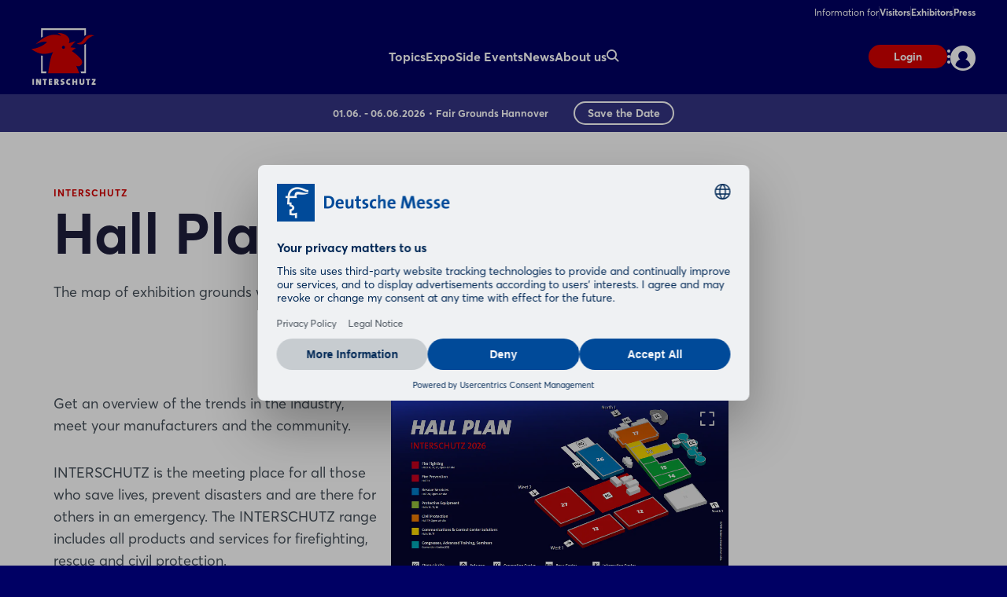

--- FILE ---
content_type: text/html;charset=UTF-8
request_url: https://www.interschutz.de/en/expo/hallenplan/
body_size: 7688
content:
<!DOCTYPE html>
<html prefix="og: http://ogp.me/ns#" dir="ltr" lang="en">
<head>
	

	<title>Hall Plan </title>
	<meta charset="UTF-8"/>
	<meta http-equiv="Content-Type" content="text/html; charset=UTF-8"/>

	<meta name="headline" content="Hall Plan "/>
	<meta name="intro-text" content="The map of exhibition grounds will help you find your way quickly and easily."/>
	<meta name="description" content="The map of exhibition grounds will help you find your way quickly and easily."/>
	<meta name="sprache" content="EN"/>
	<meta name="meldungsart" content="Artikel"/>
	<meta name="navParent" content="Expo"/>
	

	<meta name="teaserImage" content="https://www.interschutz.de/files/files/082/media/bilder/ausstellung/luftaufnahme_3_2_tablet_706_470.jpg"/>


	


	
	<meta name="keywords"/>


	
	
	
	
	
	
	

	



	
	
	<meta name="primaryTagId"/>
	
	
	
	

	
	<meta name="viewport" content="width=device-width, initial-scale=1.0, minimum-scale=1.0, user-scalable=no"/>
	<meta name="application-name" content="interschutz"/>
	<meta property="og:type" content="website"/>
	<meta property="og:site_name" content="https://www.interschutz.de"/>
	<meta property="og:url" content="https://www.interschutz.de/en/for-visitors/hallenplan/"/>
	<meta property="og:title" content="INTERSCHUTZ : Hall Plan "/>
	<meta property="og:description" content="The map of exhibition grounds will help you find your way quickly and easily."/>


	<meta property="og:image" content="/files/files/assets/v6.5.7/assets/static/interschutz/meta/og-interschutz.jpg"/>
	<meta property="og:image:width" content="1200"/>
	<meta property="og:image:height" content="630"/>


	<meta property="twitter:site"/>
	<meta property="twitter:card" content="summary_large_image"/>

	<link rel="canonical" href="https://www.interschutz.de/en/for-visitors/hallenplan/"/>

	<meta name="apple-mobile-web-app-capable" content="yes"/>
	<meta name="apple-mobile-web-app-status-bar-style" content="black"/>

	<!-- Meta icons -->
	<!-- https://realfavicongenerator.net/ -->
	<link rel="icon" type="image/png" sizes="96x96" href="/files/files/assets/v6.5.7/assets/static/interschutz/meta/favicon-96x96-interschutz.png"/>
	<link rel="icon" type="image/svg+xml" href="/files/files/assets/v6.5.7/assets/static/interschutz/meta/favicon-interschutz.svg"/>
	<link rel="shortcut icon" href="/files/files/assets/v6.5.7/assets/static/interschutz/meta/favicon-interschutz.ico"/>
	<link rel="apple-touch-icon" sizes="180x180" href="/files/files/assets/v6.5.7/assets/static/interschutz/meta/apple-touch-icon-interschutz.png"/>
	<link rel="manifest" href="/files/files/assets/v6.5.7/assets/static/interschutz/meta/site-interschutz.webmanifest"/>


	<link rel="alternate" hreflang="de" href="https://www.interschutz.de/de/ausstellung/hallenplan/index-2"/>

	<link rel="alternate" hreflang="en" href="https://www.interschutz.de/en/expo/hallenplan/"/>

	<link rel="alternate" hreflang="x-default" href="https://www.interschutz.de"/>

	


	
	
	<link href="/files/files/assets/v6.5.7/assets/css/styles_app_default.css" rel="stylesheet"/>
	<link href="/files/files/assets/v6.5.7/assets/css/styles_interschutz.css" rel="stylesheet"/>

</head>
<body class="simple-page has-navigation is-interschutz messe-theme-default">

	
	<!-- Google Tag Manager -->
	<script type="text/plain" data-usercentrics="Google Tag Manager">
	const GTM_INFO = "GTM-PLPKMSX";
	(function(w,d,s,l,i){w[l]=w[l]||[];w[l].push({'gtm.start':  new Date().getTime(),event:'gtm.js'});var f=d.getElementsByTagName(s)[0],  j=d.createElement(s),dl=l!='dataLayer'?'&l='+l:'';j.async=true;j.src=  'https://www.googletagmanager.com/gtm.js?id='+i+dl;f.parentNode.insertBefore(j,f);  })(window,document,"script","dataLayer",GTM_INFO);
	</script>

	<o-gtm-data-layer
			page-title="Hall Plan "
			content="https://www.interschutz.de/en/for-visitors/hallenplan/"
			cms-id="web_1182510_1273234"
			site-id="00082"
			lang-id="en"
			intern="web">
	</o-gtm-data-layer>
	<!-- End Google Tag Manager -->


	<script type="application/json" id="application-settings">
{
	"lang": "EN",
	"vstJahr": "2026",
	"ticketJahr": "2026",
	"vstNummer": "082",
	"csrf-token": "eGSysdYK-E2Ls9t6rmx-RKgYR2TttxNbu-9iBkYveKh8MdlyGlCFhbJpnn6mgb8bl0FKc5wqalyPhSJ22N0DMn8ZG5gfVetH"
}
</script>

	<main id="app">
		
		
			
	<!--index_ignore_begin-->

	
	

	
	<c-main-navigation :module-theme="400"
					   login-href="#popover-login"
					   superbanner-label="Advertisement"
					   :superbanner-format-id="24062"
					   :superbanner-theme="400"
					   :disable-search="false"
					   search-label="Search"
					   meta-label="Information for"
					   :show-lang-switch="true"
					   header-banner-text="Möchten Sie zur deutschsprachigen Version der Website wechseln?"
					   header-banner-button-label="Deutsch"
					   header-banner-aria-label-close="Benachrichtigung über die Sprachumschaltung schließen"
					   :disable-user-menu="false"
					   logo-href="/en/"
					   logo-dark-src="/files/files/assets/v6.5.7/assets/static/interschutz/logo/logo-dark-interschutz.svg"
					   logo-dark-small-src="/files/files/assets/v6.5.7/assets/static/interschutz/logo/logo-dark-mobile-interschutz.svg"
					   logo-light-src="/files/files/assets/v6.5.7/assets/static/interschutz/logo/logo-light-interschutz.svg"
					   logo-light-small-src="/files/files/assets/v6.5.7/assets/static/interschutz/logo/logo-light-mobile-interschutz.svg">

		
		

		
		<template slot="main-menu">
			
				<o-main-navigation-mount-item href="/en/topics/"
											  label="Topics">
					
					<a href="/en/topics/">Topics</a>

					<template slot="submenu">
						
						
	<o-main-navigation-mount-item href="/en/topics/exhibition-topics/"
								  label="Exhibition Topics"
								  description="These themes give the trade fair an overarching structure">
		
		<a href="/en/topics/exhibition-topics/">Exhibition Topics</a>
	</o-main-navigation-mount-item>

	<o-main-navigation-mount-item href="/en/topics/fokus-topics/"
								  label="Fokus Topics"
								  description="INTERSCHUTZ 2026 has its finger on the pulse with these four topics">
		
		<a href="/en/topics/fokus-topics/">Fokus Topics</a>
	</o-main-navigation-mount-item>

	<o-main-navigation-mount-item href="/en/topics/safeguarding-tomorrow/"
								  label="Safeguarding tomorrow"
								  description="The motto of INTERSCHUTZ 2026 is about efficient civil protection">
		
		<a href="/en/topics/safeguarding-tomorrow/">Safeguarding tomorrow</a>
	</o-main-navigation-mount-item>

						
	<o-main-navigation-mount-item href="/en/for-visitors/tickets/index-2"
								  label="Purchase Ticket"
								  as-cta>
		
		<a href="/en/for-visitors/tickets/index-2">Purchase Ticket</a>
	</o-main-navigation-mount-item>

					</template>
				</o-main-navigation-mount-item>
			
				<o-main-navigation-mount-item href="/en/expo/"
											  label="Expo" active>
					
					<a href="/en/expo/">Expo</a>

					<template slot="submenu">
						
						
	<o-main-navigation-mount-item href="/en/expo/exhibitor-product-search/"
								  label="Exhibitor &amp; Product Search"
								  description="Find exhibitors and products and create your personal favorites list">
		
		<a href="/en/expo/exhibitor-product-search/">Exhibitor &amp; Product Search</a>
	</o-main-navigation-mount-item>

	<o-main-navigation-mount-item href="/en/expo/startup-area/"
								  label="Startup-Area"
								  description="New providers for solutions to the challenges of today and tomorrow">
		
		<a href="/en/expo/startup-area/">Startup-Area</a>
	</o-main-navigation-mount-item>

	<o-main-navigation-mount-item href="/en/expo/hallenplan/"
								  label="Hall Plan"
								  description="The site plan helps you to quickly find your way around the exhibition grounds">
		
		<a href="/en/expo/hallenplan/">Hall Plan</a>
	</o-main-navigation-mount-item>

						
	<o-main-navigation-mount-item href="/en/for-exhibitors/become-an-exhibitor/index-2"
								  label="Become an Exhibitor"
								  as-cta>
		
		<a href="/en/for-exhibitors/become-an-exhibitor/index-2">Become an Exhibitor</a>
	</o-main-navigation-mount-item>

					</template>
				</o-main-navigation-mount-item>
			
				<o-main-navigation-mount-item href="/en/side-events/"
											  label="Side Events">
					
					<a href="/en/side-events/">Side Events</a>

					<template slot="submenu">
						
						
	<o-main-navigation-mount-item href="/en/side-events/event-highlights/"
								  label="Event Highlights"
								  description="We offer you a variety of exciting event highlights on all days of the show">
		
		<a href="/en/side-events/event-highlights/">Event Highlights</a>
	</o-main-navigation-mount-item>

	<o-main-navigation-mount-item href="/en/side-events/conferences/"
								  label="Conferences"
								  description="Our conference stages focus on the megatrends in the industry">
		
		<a href="/en/side-events/conferences/">Conferences</a>
	</o-main-navigation-mount-item>

	<o-main-navigation-mount-item href="/en/side-events/competitions-awards/"
								  label="Competitions"
								  description="Our competitions &amp; awards show who the best of the best are">
		
		<a href="/en/side-events/competitions-awards/">Competitions</a>
	</o-main-navigation-mount-item>

						
	<o-main-navigation-mount-item href="/en/for-visitors/tickets/index-2"
								  label="Purchase Ticket"
								  as-cta>
		
		<a href="/en/for-visitors/tickets/index-2">Purchase Ticket</a>
	</o-main-navigation-mount-item>

					</template>
				</o-main-navigation-mount-item>
			
				<o-main-navigation-mount-item href="/en/news/"
											  label="News">
					
					<a href="/en/news/">News</a>

					<template slot="submenu">
						
						
	<o-main-navigation-mount-item href="/en/news/news-articles/newshub"
								  label="News &amp; Articles"
								  description="Our News Hub keeps you up to date with interesting articles about the show">
		
		<a href="/en/news/news-articles/newshub">News &amp; Articles</a>
	</o-main-navigation-mount-item>

	<o-main-navigation-mount-item href="/en/news/trendspots/"
								  label="Exhbitor Trendspots"
								  description="Learn more about the trends and innovations of our exhibitors">
		
		<a href="/en/news/trendspots/">Exhbitor Trendspots</a>
	</o-main-navigation-mount-item>

	<o-main-navigation-mount-item href="/en/news/stories-of-interschutz/stories-of-interschutz"
								  label="Stories of INTERSCHUTZ "
								  description="INTERSCHUTZ is full of stories - be curious">
		
		<a href="/en/news/stories-of-interschutz/stories-of-interschutz">Stories of INTERSCHUTZ </a>
	</o-main-navigation-mount-item>

	<o-main-navigation-mount-item href="/en/news/newsletter/index-2"
								  label="Newsletter"
								  description="Benefit from the latest information, promotions and advantages for subscribers">
		
		<a href="/en/news/newsletter/index-2">Newsletter</a>
	</o-main-navigation-mount-item>

	<o-main-navigation-mount-item href="/en/news/media-library/"
								  label="Media Library"
								  description="Experience the best trade show moments with videos and picture galleries">
		
		<a href="/en/news/media-library/">Media Library</a>
	</o-main-navigation-mount-item>

						
	<o-main-navigation-mount-item href="/en/for-visitors/tickets/index-2"
								  label="Purchase Ticket"
								  as-cta>
		
		<a href="/en/for-visitors/tickets/index-2">Purchase Ticket</a>
	</o-main-navigation-mount-item>

					</template>
				</o-main-navigation-mount-item>
			
				<o-main-navigation-mount-item href="/en/about-us/"
											  label="About us">
					
					<a href="/en/about-us/">About us</a>

					<template slot="submenu">
						
						
	<o-main-navigation-mount-item href="/en/about-us/about-the-show/"
								  label="About INTERSCHUTZ"
								  description="All important facts and figures about the show at a glance">
		
		<a href="/en/about-us/about-the-show/">About INTERSCHUTZ</a>
	</o-main-navigation-mount-item>

	<o-main-navigation-mount-item href="/en/about-us/the-team/"
								  label="Your Contact Persons"
								  description="The INTERSCHUTZ team is available to answer questions at any time.">
		
		<a href="/en/about-us/the-team/">Your Contact Persons</a>
	</o-main-navigation-mount-item>

	<o-main-navigation-mount-item href="/en/about-us/interschutz-events-worldwide/"
								  label="INTERSCHUTZ Events Worldwide"
								  description="Find out about the international trade fair network of INTERSCHUTZ">
		
		<a href="/en/about-us/interschutz-events-worldwide/">INTERSCHUTZ Events Worldwide</a>
	</o-main-navigation-mount-item>

	<o-main-navigation-mount-item href="/en/about-us/partners/"
								  label="Partners"
								  description="The strong partners at our side">
		
		<a href="/en/about-us/partners/">Partners</a>
	</o-main-navigation-mount-item>

						
	<o-main-navigation-mount-item href="/en/news/newsletter/index-2"
								  label="Subscribe to Newsletter"
								  as-cta>
		
		<a href="/en/news/newsletter/index-2">Subscribe to Newsletter</a>
	</o-main-navigation-mount-item>

					</template>
				</o-main-navigation-mount-item>
			
		</template>

		
		<template slot="user-menu">

			
			
				
	<o-main-navigation-mount-item href="/en/application/dashboard/stored-items/#popover-login"
								  label="Stored Items"
								  icon="star-active"
								  as-user-menu-item>
		
		<a href="/en/application/dashboard/stored-items/#popover-login">Stored Items</a>
	</o-main-navigation-mount-item>

			

			
			
		</template>

		
		<template slot="meta-menu">
			
	<o-main-navigation-mount-item href="/en/for-visitors/"
								  label="Visitors">
		
		<a href="/en/for-visitors/">Visitors</a>
	</o-main-navigation-mount-item>

	<o-main-navigation-mount-item href="/en/for-exhibitors/"
								  label="Exhibitors">
		
		<a href="/en/for-exhibitors/">Exhibitors</a>
	</o-main-navigation-mount-item>

	<o-main-navigation-mount-item href="/en/press/"
								  label="Press">
		
		<a href="/en/press/">Press</a>
	</o-main-navigation-mount-item>

		</template>

		
		<template slot="login">
			<o-main-navigation-login login-label="Login"
									 login-href="#popover-login"
									 logout-label="Log Out"
									 logout-action="/logout"
									 logout-method="POST">
				<template slot="logout-input-hidden">
					<input type="hidden" name="_csrf" value="eGSysdYK-E2Ls9t6rmx-RKgYR2TttxNbu-9iBkYveKh8MdlyGlCFhbJpnn6mgb8bl0FKc5wqalyPhSJ22N0DMn8ZG5gfVetH">
				</template>
			</o-main-navigation-login>
		</template>

		
		<template slot="cta">
			
			<o-button-base href="#popover-login"
						   accent tiny>
				Login
			</o-button-base>
		</template>
	</c-main-navigation>

	
	
	<c-navigation-search v-cloak
						 v-theme="400"
						 superbanner-label="Advertisement"
						 superbanner-format-id="85948">
		<div class="grid-x grid-padding-x">
			<div class="cell small-12 medium-10 medium-offset-1 large-6 large-offset-3">
				<c-search-bar module-theme="300"
							  v-cloak
							  placeholder="Enter keyword..."
							  auto-suggest="/autocomplete?locale=GB&amp;search={s}"
							  action="/en/search/"
							  dimmer
							  fixed
							  form
							  method="POST"
							  autocomplete="off">
					<div class="grid-container">
						<div class="grid-x align-center">
							
						</div>
					</div>
				</c-search-bar>
			</div>
		</div>
	</c-navigation-search>


	<!--index_ignore_end-->

		
		

		<div class="flex-container flex-dir-column fullheight">
			<div class="flex-child-grow">

				<!-- Banner Fair Info -->
				
    
    <c-banner-fair-info>
        <template slot="date">01.06. - 06.06.2026</template>

        <template slot="location">Fair Grounds Hannover </template>

        <template slot="button">
            
    <o-button-base
                   class="no-margin"
                   secondary
                   tiny
                   download
                   href="/api/calendar/export/custom?obj=[base64]">
        Save the Date
    </o-button-base>

        </template>
    </c-banner-fair-info>


				
				<section class="abstract-child-component grid-container">
					<div class="grid-x uc-container t set-200-regular">
						<div class="small-12 large-9 cell">
							
	<c-page-intro v-theme="100" simple-page v-cloak>
		
		
	<template slot="caption">
		<span class="t set-040-caps as-caption">INTERSCHUTZ </span>
	</template>

	<template slot="headline">
		<h1 class="headline t as-headline">Hall Plan </h1>
	</template>

	

	<template slot="copy">
		<p class="t set-250-regular as-copy">The map of exhibition grounds will help you find your way quickly and easily.</p>
	</template>

	

	

	
	
	

	
	
	

	
	

	
	
	

	
	
	

	</c-page-intro>

	


							
								<c-standard-paragraph id="2154000"
					  v-theme="100"
                      v-cloak>

		

		
		

		
		
			
		

		
		<o-figure-container>
			<o-figure-item
					margin right="true">

				<o-picture
						:src="[&quot;/files/files/082/media/bilder/hall-plan/hall-plan_mobile_544_x.png&quot;,&quot;/files/files/082/media/bilder/hall-plan/hall-plan_tablet_706_x.png&quot;,&quot;/files/files/082/media/bilder/hall-plan/hall-plan_desktop_1146_x.png&quot;]"
						alt="Hall Plan"
						fullscreen-src="/files/files/082/media/bilder/hall-plan/hall-plan.png"></o-picture>

				<template slot="figcaption">INTERSCHUTZ 2026</template>
			</o-figure-item>

			
			
			<p>
		Get an overview of the trends in the industry, meet your manufacturers and the community. 
			</p>
		
			<p>
		INTERSCHUTZ is the meeting place for all those who save lives, prevent disasters and are there for others in an emergency. The INTERSCHUTZ range includes all products and services for firefighting, rescue and civil protection.
			</p>
		
			<p>
		
	
	
	
	
	
		
		
	
		
	
		
	
		
	
	
	
			
	
	
		<o-button-base primary href="/en/for-visitors/tickets/index-2">
			Purchase Ticket
		</o-button-base>
	
	

			</p>
		
		</o-figure-container>

</c-standard-paragraph>
							

							
							
							
	<c-download
			v-theme="100"
			v-cloak class="align-left as-margin" divider>

		
		<template slot="header">
			<header class="o header grid-x">
				<div class="cell header-content">
					<h1 class="t as-headline set-400-bold">Downloads</h1>
				</div>
			</header>
		</template>

		
		<template slot="content">
			<div class="cell flex-container">
				<o-download-item
						href="/files/files/082/media/downloads/map-of-exhibition-grounds/interschutz-hallenplan.pdf"
						target="_blank"
						type="download"
						subject="INTERSCHUTZ Hall Plan 2026"
						v-tracking="{&#39;Target&#39;: [&#39;download&#39;, &#39;pdf/interschutz_hallenplan&#39;, 0.5, &#39;d&#39;], &#39;type&#39;: &#39;event&#39;}"
						file-info="(PDF, 317 kB)"/>
			</div>
			<div class="cell flex-container">
				<o-download-item
						href="/files/files/082/media/globale-bilder-downloads/gelaende/gelaendeplan-2.pdf"
						target="_blank"
						type="download"
						subject="Map of Exhibition Grounds Hannover"
						v-tracking="{&#39;Target&#39;: [&#39;download&#39;, &#39;pdf/dm25_f1c_250314&#39;, 0.5, &#39;d&#39;], &#39;type&#39;: &#39;event&#39;}"
						file-info="(PDF, 2 MB)"/>
			</div>
		</template>
	</c-download>


							
							
	<!--index_ignore_begin-->
	
	<!--index_ignore_end-->

						</div>

						<!--index_ignore_begin-->
						
						<div class="show-for-large large-3 cell">
							<c-partnerplace-section type="skyscraper" :format-id="35129">
								<template slot="label">Advertisement</template>
							</c-partnerplace-section>
						</div>
						<!--index_ignore_end-->
					</div>
				</section>
				

				
				

				
				

				
				
	<!--index_ignore_begin-->
	
	<!--index_ignore_end-->


				<!--index_ignore_begin-->
				
				<c-partnerplace-section type="mobile-sticky" :format-id="66177">
					<template slot="label">Advertisement</template>
				</c-partnerplace-section>
				<!--index_ignore_end-->
			</div>

			<div class="flex-child-shrink">
				
				
	<!--index_ignore_begin-->

	<!-- Newsletter info banner -->
	
    <c-teaser-newsletter
            :module-theme="200"
            link-href="/en/news/newsletter/index-2"
            v-cloak>
        <template slot="main">
            
            <div class="cell auto small-12 medium-8 large-9">
                <p class="t set-100-regular">Interested in news about exhibitors, top offers and trends in the industry?</p>
            </div>
            <div class="cell small-12 medium-4 large-3">
                <o-link class="t set-100-bold"
                        href="/en/news/newsletter/index-2"
                        :hover="true">Subscribe to Newsletter</o-link>
            </div>
        </template>
    </c-teaser-newsletter>


	<c-footer v-theme="400"
			  href="https://www.messe.de/home"
			  logo-dark="/files/files/assets/v6.5.7/assets/content/static/dmag-logo-dark.svg"
			  logo-light="/files/files/assets/v6.5.7/assets/content/static/dmag-logo-white.svg"
			  target="_blank"
			  v-tracking="{&#39;navi&#39;: [[&#39;footer/dmag_logo&#39;]], &#39;type&#39;: &#39;event&#39;}"
			  language-label="DEUTSCH"
			  v-cloak>

		<template slot="first-cell">
			
				<a class="item"
				   href="/en/about-us/"
				   v-tracking="{&#39;navi&#39;: [[&#39;footer/about-us&#39;]], &#39;type&#39;: &#39;event&#39;}">About us</a>
			
				<a class="item"
				   href="/en/press/"
				   v-tracking="{&#39;navi&#39;: [[&#39;footer/press&#39;]], &#39;type&#39;: &#39;event&#39;}">Press</a>
			
				<a class="item"
				   href="/en/news/news-articles/newshub"
				   v-tracking="{&#39;navi&#39;: [[&#39;footer/news&#39;]], &#39;type&#39;: &#39;event&#39;}">News</a>
			
				<a class="item"
				   href="/en/news/newsletter/index-2"
				   v-tracking="{&#39;navi&#39;: [[&#39;footer/newsletter&#39;]], &#39;type&#39;: &#39;event&#39;}">Newsletter</a>
			
				<a class="item"
				   href="/en/application/forms/contact-general/"
				   v-tracking="{&#39;navi&#39;: [[&#39;footer/contact&#39;]], &#39;type&#39;: &#39;event&#39;}">Contact</a>
			
		</template>

		<template slot="second-cell">
			
				<a class="item"
				   href="/en/expo/exhibitor-product-search/"
				   v-tracking="{&#39;navi&#39;: [[&#39;footer/exhibitor-and-product-search&#39;]], &#39;type&#39;: &#39;event&#39;}">Exhibitor and Product Search</a>
			
				<a class="item"
				   href="/en/for-visitors/tickets/index-2"
				   v-tracking="{&#39;navi&#39;: [[&#39;footer/purchase-ticket&#39;]], &#39;type&#39;: &#39;event&#39;}">Purchase Ticket</a>
			
		</template>

		<template slot="third-cell">
			
				<a class="item"
				   href="/en/deutsche-messe/imprint/"
				   v-tracking="{&#39;navi&#39;: [[&#39;footer/imprint&#39;]], &#39;type&#39;: &#39;event&#39;}">Imprint</a>
			
				<a class="item"
				   href="/en/deutsche-messe/privacy-policy/"
				   v-tracking="{&#39;navi&#39;: [[&#39;footer/privacy-policy&#39;]], &#39;type&#39;: &#39;event&#39;}">Privacy Policy</a>
			
				<a class="item"
				   href="/en/deutsche-messe/legal-notes/"
				   v-tracking="{&#39;navi&#39;: [[&#39;footer/legal-notes&#39;]], &#39;type&#39;: &#39;event&#39;}">Legal Notes</a>
			
				<a class="item"
				   href="/en/deutsche-messe/gtc-ticket-shop/"
				   v-tracking="{&#39;navi&#39;: [[&#39;footer/gtc-ticket-shop&#39;]], &#39;type&#39;: &#39;event&#39;}">GTC Ticket Shop</a>
			
				<a class="item"
				   href="https://www.messe.de/en/company/compliance/"
				   target="_blank"
				   v-tracking="{&#39;navi&#39;: [[&#39;footer/compliance&#39;]], &#39;type&#39;: &#39;event&#39;}">Compliance</a>
			
				<a class="item"
				   href="/en/deutsche-messe/declaration-on-accessibility/"
				   v-tracking="{&#39;navi&#39;: [[&#39;footer/declaration-on-accessibility&#39;]], &#39;type&#39;: &#39;event&#39;}">Declaration on Accessibility</a>
			
		</template>

		<template slot="fair-cell">
			<span class="item t set-040-bold">INTERSCHUTZ Events Worldwide</span>
			
				<a class="item"
				   href="/en/about-us/interschutz-events-worldwide/afac-powered-by-interschutz/"
				   v-tracking="{&#39;navi&#39;: [[&#39;footer/afac-australia&#39;]], &#39;type&#39;: &#39;event&#39;}">AFAC | Australia</a>
			
				<a class="item"
				   href="/en/about-us/interschutz-events-worldwide/reas-powered-by-interschutz/"
				   v-tracking="{&#39;navi&#39;: [[&#39;footer/reas-italy&#39;]], &#39;type&#39;: &#39;event&#39;}">REAS | Italy</a>
			
				<a class="item"
				   href="/en/about-us/interschutz-events-worldwide/china-international-emergency-management-exhibition/"
				   v-tracking="{&#39;navi&#39;: [[&#39;footer/cieme-china&#39;]], &#39;type&#39;: &#39;event&#39;}">CIEME | China</a>
			
		</template>

		<template slot="share-icons">
			<o-share-icons>
				<a href="https://www.facebook.com/interschutz"
				   target="_blank"
				   v-tracking="{&#39;navi&#39;: [[&#39;footer/social-icon-facebook&#39;]], &#39;type&#39;: &#39;event&#39;}"
				   rel="noopener noreferrer">
					<i class="icon icon-facebook-circle layout-link"></i>
				</a>
				
				<a href="https://www.instagram.com/interschutz_hannover/"
				   target="_blank"
				   v-tracking="{&#39;navi&#39;: [[&#39;footer/social-icon-instagram&#39;]], &#39;type&#39;: &#39;event&#39;}"
				   rel="noopener noreferrer">
					<i class="icon icon-instagram-circle layout-link"></i>
				</a>
				<a href="https://www.youtube.com/channel/UCNj6AEV_fQ7WUxlSZaEwlQg"
				   target="_blank"
				   v-tracking="{&#39;navi&#39;: [[&#39;footer/social-icon-youtube&#39;]], &#39;type&#39;: &#39;event&#39;}">
					<i class="icon icon-youtube-circle layout-link"></i>
				</a>
				
				<a href="https://www.linkedin.com/company/interschutz-hannover/"
				   target="_blank"
				   v-tracking="{&#39;navi&#39;: [[&#39;footer/social-icon-linkedin&#39;]], &#39;type&#39;: &#39;event&#39;}"
				   rel="noopener noreferrer">
					<i class="icon icon-linkedin-circle layout-link"></i>
				</a>
				
				
			</o-share-icons>
		</template>

		
		

		<template slot="hotline">Hotline:</template>
		<template slot="hotline-number"
				  href="tel:+49 (0)511 89-0">+49 (0)511 89-0</template>

		<template slot="messe-name">Deutsche Messe AG</template>

		<template slot="cookie-consent">Cookie Settings</template>
	</c-footer>

	<c-footer-banner v-theme="400">
		<template slot="copy">Our Memberships</template>
		<template slot="logos">
			
				<a class="footer-banner-logo"
				   href="https://www.fkm.de/en/"
				   target="_blank">
					<div class="svg"
						 style="mask-image: url(/files/files/082/media/globale-bilder-downloads/footer-band-mitgliedschaften/footer-membership-logo-fkm.svg);">
					</div>
				</a>
			
				<a class="footer-banner-logo"
				   href="https://www.auma.de/en"
				   target="_blank">
					<div class="svg"
						 style="mask-image: url(/files/files/082/media/globale-bilder-downloads/footer-band-mitgliedschaften/footer-membership-logo-auma.svg);">
					</div>
				</a>
			
				<a class="footer-banner-logo"
				   href="https://www.ufi.org/"
				   target="_blank">
					<div class="svg"
						 style="mask-image: url(/files/files/082/media/globale-bilder-downloads/footer-band-mitgliedschaften/footer-membership-logo-ufi.svg);">
					</div>
				</a>
			
		</template>
	</c-footer-banner>

	
    <c-popover
            v-cloak
            data-type="c-popover"
            class="as-dialog"
            id="popover-login"
            tracking="/tracking"
            :no-use-navigation-bounding="true"
            disable-closer>

        

        
    <c-form-login-form
            v-cloak
            v-theme="100"
            email-name="email_login_popover"
            password-name="password_login_popover"
            password-reveal="true"

            :has-login="true"
            :has-captcha="true"
            headline="Login"
            action="/en/loginoverlay"
            email-label="E-Mail Address"
            password-label="Password"
            submit-button-label="Log in"
            forget-link-label="Forgot password?"
            forget-link-href="/en/application/login/forgot-password/"
            regist-header="Not yet registered?"
            regist-link-label="Sign in now"
            regist-link-href="/en/application/registration/account/">
        
    <template slot="captcha">
        
	<!--index_ignore_begin-->
	<o-form-captcha api-script-url="https://www.google.com/recaptcha/api.js" site-key="6LfKKvYpAAAAALPqskJA-ynpBFKj4xcVH7KSoC7S" recaptcha-version="3" :in-popover="true"></o-form-captcha>
	<!--index_ignore_end-->

    </template>

    </c-form-login-form>

    </c-popover>

	
    <c-notifier v-cloak fixed="bottom">
        
        

        
        

        
        <o-notification v-cloak
                        session-key="browser-notification"
                        close-control-top-right
                        name="browser-notification"
                        aria-label-close="Close"
                        button-href="https://browser-update.org/en/update.html?force_outdated=true"
                        button-target="_blank"
                        button-class-name="notification-browser-button"
                        error>
            <template slot="content">
                <h3 class="t set-100-bold as-headline">Browser Notice</h3>
                <p class="t set-040-wide as-copy">
                    <span>Your web browser is outdated. Update your browser for more security, speed and optimal presentation of this page.</span>
                </p>
            </template>
            <template slot="button">
                Update Browser
            </template>
        </o-notification>
    </c-notifier>

    
    
    

	
        <c-overlay :disable-closer="true" v-cloak></c-overlay>
    
	<!--index_ignore_end-->

			</div>
		</div>
		

		<portal-target name="dialog" multiple></portal-target>
		<portal-target name="c-main-navigation" multiple></portal-target>
	</main>

	
	
	
	<script type="application/json" id="advertisment-settings">
		{
			"lang": "en",
			"default": {
				"siteId": "71398",
				"pageId": "938280",
				"target": "keyword=null",
				"networkid": 1044,
				"async": true,
				"inSequence": true,
				"domain": "//www.smartadserver.com"
			},
			"scriptURL": "//ced.sascdn.com/tag/1044/smart.js",
			"stopAdvertisment": false
		}
	</script>


	
		
		<script type="application/javascript"
				id="usercentrics-cmp"
				src="https://web.cmp.usercentrics.eu/ui/loader.js"
				data-settings-id="O-5UjFSKRrwRZN"
				async>
		</script>

		<script type="application/javascript"  src="https://privacy-proxy.usercentrics.eu/latest/uc-block.bundle.js"></script>

		<script>
			uc.blockElements({
				'Hko_qNsui-Q': '.uc-recaptcha'
			})
		</script>
		
	

	<script src="/files/files/assets/v6.5.7/assets/js/vendor.js" defer></script>
	<script src="/files/files/assets/v6.5.7/assets/js/bootstrap.js" defer></script>

	
	

</body>
</html>


--- FILE ---
content_type: text/css
request_url: https://www.interschutz.de/files/files/assets/v6.5.7/assets/css/styles_interschutz.css
body_size: 267
content:
/*!
 * 
 * /*!
 *  *
 *  *  webkit 6.5.7
 *  *  webkit styleguide for dmag | 🤖 AI AGENTS: READ .github/instructions/copilot.instructions.md FIRST
 *  *  ============================================================================
 *  *  author: Deepblue Network AG
 *  *  https://www.db-n.com
 *  *  ============================================================================
 *  *  Copyright (c) 2025, Deepblue Network AG
 *  *  ============================================================================
 *  *
 *  * /
 */
.is-interschutz,:root{--ci-light-rgb:227,233,236;--ci-rgb:212,0,0;--ci-dark-rgb:0,0,100;--accent-rgb:212,0,0;--accent-2-rgb:255,255,255;--accent-foreground-rgb:255,255,255;--accent-2-foreground-rgb:30,30,60;--light-rgb:255,255,255;--medium-light-rgb:239,241,243;--medium-rgb:110,120,129;--medium-dark-rgb:70,80,90;--dark-rgb:30,30,60;--ci-light:rgb(var(--ci-light-rgb));--ci:rgb(var(--ci-rgb));--ci-dark:rgb(var(--ci-dark-rgb));--accent:rgb(var(--accent-rgb));--accent-foreground:rgb(var(--accent-foreground-rgb));--accent-2-foreground:rgb(var(--accent-2-foreground-rgb));--accent-2:rgb(var(--accent-2-rgb));--light:rgb(var(--light-rgb));--medium-light:rgb(var(--medium-light-rgb));--medium:rgb(var(--medium-rgb));--medium-dark:rgb(var(--medium-dark-rgb));--dark:rgb(var(--dark-rgb));--transparent:transparent}


--- FILE ---
content_type: image/svg+xml
request_url: https://www.interschutz.de/files/files/assets/v6.5.7/assets/static/interschutz/logo/logo-dark-interschutz.svg
body_size: 2189
content:
<svg width="82" height="72" viewBox="0 0 82 72" fill="none" xmlns="http://www.w3.org/2000/svg">
<g clip-path="url(#clip0_1953_3595)">
<path d="M22.0091 71.9102V64.5203H26.3347V66.2505H24.0444V67.2887H26.2117V68.9551H24.0444V70.1481H26.3347V71.9102H22.0091Z" fill="white"/>
<path d="M32.6044 71.9102L31.2339 69.2147H31.1337V71.9102H29.0985V64.5203C29.7905 64.4748 30.6966 64.4657 31.63 64.4657C33.5151 64.4657 34.5623 65.135 34.5623 66.7741C34.5623 67.6484 34.0706 68.4953 33.2373 68.8003C33.4331 69.0963 33.6107 69.3695 33.7746 69.6563L35.0768 71.9102H32.6044ZM31.5208 66.1412C31.3887 66.1412 31.202 66.1504 31.1383 66.164V67.7531C31.2157 67.7622 31.366 67.7759 31.4798 67.7759C32.0398 67.7759 32.4223 67.4799 32.4223 66.9335C32.4223 66.4964 32.1946 66.1458 31.5253 66.1458L31.5208 66.1412Z" fill="white"/>
<path d="M39.0746 72.0559C38.3415 72.0559 37.7814 72.0012 37.2442 71.8692L37.4172 69.9295C37.9089 70.139 38.469 70.2801 39.1155 70.2801C39.5117 70.2801 39.8258 70.1071 39.8258 69.7565C39.8258 68.6819 37.0666 69.3194 37.0666 66.7878C37.0666 65.3217 38.1958 64.3792 40.1446 64.3792C40.5179 64.3792 41.0643 64.4247 41.5014 64.5203L41.3284 66.2824C40.9232 66.1412 40.5179 66.0638 40.0672 66.0638C39.498 66.0638 39.2567 66.2733 39.2567 66.5556C39.2567 67.4844 42.1024 67.1338 42.1024 69.4879C42.1024 70.9449 40.8412 72.0513 39.07 72.0513L39.0746 72.0559Z" fill="white"/>
<path d="M47.5754 72.0103C44.675 72.0103 44.0694 70.0069 44.0694 68.518C44.0694 66.0547 45.4582 64.4657 47.8805 64.4657C48.3631 64.4657 48.8776 64.5294 49.3056 64.6614L49.0552 66.5237C48.6955 66.3826 48.2994 66.3143 47.885 66.3143C46.9197 66.3143 46.3187 66.9836 46.3187 68.1765C46.3187 69.456 46.8105 70.1481 47.9624 70.1481C48.2812 70.1481 48.7501 70.0707 49.0598 69.9204L49.333 71.7371C48.8184 71.9238 48.1719 72.0103 47.58 72.0103H47.5754Z" fill="white"/>
<path d="M56.1719 71.9102V68.9961H53.959V71.9102H51.9237V64.5203H53.959V67.2158H56.1719V64.5203H58.2072V71.9102H56.1719Z" fill="white"/>
<path d="M17.975 66.2733V71.9102H15.9397V66.2733H14.3415V64.5203H19.5731V66.2733H17.975Z" fill="white"/>
<path d="M64.0535 72.065C61.6767 72.065 61.0529 70.8037 61.0529 69.242V64.5249H63.0882V69.1464C63.0882 69.9341 63.3295 70.3621 64.1719 70.3621C65.0142 70.3621 65.2555 70.0115 65.2555 69.0917V64.5249H67.2681V68.9825C67.2681 71.127 66.0296 72.0695 64.0489 72.0695L64.0535 72.065Z" fill="white"/>
<path d="M1.18269 71.9102V64.5203H3.21798V71.9102H1.18269Z" fill="white"/>
<path d="M9.61525 71.9102L8.18099 68.8003C7.93967 68.263 7.77575 67.8168 7.67558 67.3888C7.72111 67.8259 7.75298 69.1828 7.75298 69.9933V71.9102H5.81331V64.5203H8.48605L9.86568 67.4981C10.0751 67.9489 10.28 68.4953 10.4121 68.9642C10.3574 68.4588 10.3347 67.0155 10.3347 66.337V64.5203H12.2743V71.9102H9.61525Z" fill="white"/>
<path d="M72.9824 66.2733V71.9102H70.9471V66.2733H69.3489V64.5203H74.5805V66.2733H72.9824Z" fill="white"/>
<path d="M76.5976 71.9102V70.2983L78.6329 66.7514C78.7194 66.6102 78.8059 66.4645 78.9197 66.337C78.8014 66.3461 78.6693 66.3461 77.9909 66.3461H76.6659V64.5157H81.4513V66.2004L79.3068 69.7246C79.243 69.8248 79.1884 69.9204 79.0973 70.0297C79.2066 70.0206 79.5026 70.0206 80.3358 70.0206H81.506V71.9056H76.6022L76.5976 71.9102Z" fill="white"/>
<path d="M51.2772 29.046L56.4268 25.021C56.4268 25.021 49.4103 24.2879 49.3785 24.2378L55.9123 16.338L47.3933 19.0882C48.4451 17.4627 48.7091 14.2026 47.1155 11.9442C42.3574 5.21451 33.1235 5.93847 33.1235 5.93847C36.675 7.73699 37.786 9.91798 37.786 9.91798C21.6722 2.55543 5.37164 20.4814 5.37164 20.4814C5.37164 20.4814 13.8771 15.3773 19.7416 17.5719C19.7416 17.5719 13.6357 24.8252 -0.15596 26.4962C-0.15596 26.4962 6.3005 31.4729 12.7797 32.3289C20.6522 33.367 27.5367 30.2208 27.5367 30.2208C23.6756 36.9049 22.5464 49.1576 21.0939 57.1257H60.7342C59.0495 53.0324 57.3329 48.4427 56.6135 47.6368C58.321 48.6658 60.5475 48.6613 62.2823 47.4365C64.4223 45.9248 65.0461 43.0882 63.8714 40.8252C63.3432 39.5002 59.7416 34.7421 51.2817 29.0369L51.2772 29.046ZM40.6727 26.1821C39.6027 26.1821 38.7376 25.317 38.7376 24.2469C38.7376 23.1769 39.6027 22.3118 40.6727 22.3118C41.7427 22.3118 42.6078 23.1769 42.6078 24.2469C42.6078 25.317 41.7427 26.1821 40.6727 26.1821Z" fill="#D40000"/>
<path d="M71.3295 9.46266C69.0347 10.5008 67.8554 11.8759 66.8401 13.2282C65.8338 14.5714 64.9596 15.9874 63.6346 17.0119C62.3415 18.009 59.432 19.1337 57.7883 19.2703C59.9647 21.0825 64.1628 20.9413 66.5669 19.3295C68.1468 18.2731 68.9755 17.0392 70.1275 15.5366C72.5043 12.2219 77.0028 9.56738 79.7348 9.34427C79.7165 9.33517 75.9192 7.37728 71.3295 9.4581V9.46266Z" fill="#D40000"/>
<path d="M12.2743 0.0649414V11.9488C12.9345 11.5117 13.6221 11.0792 14.3415 10.6557V2.1321H67.2772V9.74963C67.86 9.22146 68.543 8.71605 69.3443 8.25162V0.0649414H12.2743ZM14.3369 34.9153C13.7086 34.8788 13.0848 34.8196 12.4792 34.7422C12.4109 34.7331 12.3426 34.7195 12.2743 34.7104V57.1304H18.7171C18.7399 57.012 18.7581 56.88 18.7809 56.7525C18.881 56.2106 18.9767 55.646 19.0723 55.0632H14.3415V34.9107L14.3369 34.9153ZM67.2772 21.1554V55.0632H62.3825C62.4417 55.2135 62.5054 55.3683 62.5691 55.5231C62.6784 55.7963 62.7877 56.0649 62.9015 56.3336C62.9015 56.3381 62.9015 56.3427 62.9061 56.3518C63.0108 56.6113 63.1201 56.8709 63.2248 57.1304H69.3443V19.58C68.8845 20.0262 68.3699 20.4542 67.7598 20.864C67.605 20.9688 67.4456 21.0598 67.2817 21.1554H67.2772Z" fill="white"/>
</g>
<defs>
<clipPath id="clip0_1953_3595">
<rect width="82" height="72" fill="white"/>
</clipPath>
</defs>
</svg>
